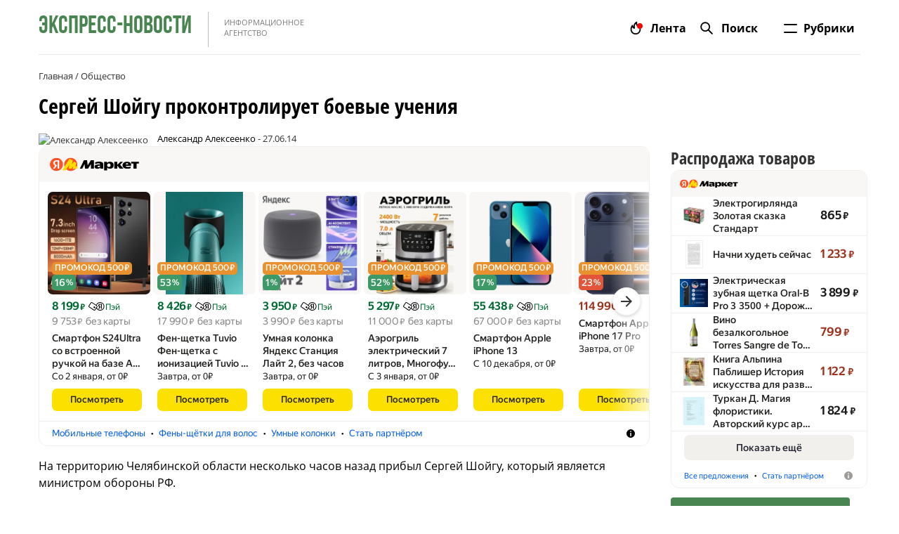

--- FILE ---
content_type: text/html; charset=utf-8
request_url: https://aflt.market.yandex.ru/widgets/service?appVersion=f9e16c02d1d32c43cf0618eff12145f28ec9360a
body_size: 490
content:

        <!DOCTYPE html>
        <html>
            <head>
                <title>Виджеты, сервисная страница!</title>

                <script type="text/javascript" src="https://yastatic.net/s3/market-static/affiliate/1d499b49bda9d41ad17a.js" nonce="ar+floBPy4ESh6sLyWQz6w=="></script>

                <script type="text/javascript" nonce="ar+floBPy4ESh6sLyWQz6w==">
                    window.init({"browserslistEnv":"legacy","page":{"id":"affiliate-widgets:service"},"request":{"id":"1765197669464\u002Fef196a6b866c68b545fb0b1c70450600\u002F1"},"metrikaCounterParams":{"id":45411513,"clickmap":true,"trackLinks":true,"accurateTrackBounce":true}});
                </script>
            </head>
        </html>
    

--- FILE ---
content_type: image/svg+xml
request_url: https://express-novosti.ru/img/search.svg
body_size: 167
content:
<svg xmlns="http://www.w3.org/2000/svg" width="24" height="24" viewBox="0 0 24 24" fill="none"><path d="M16.3 13c-.4 1-.4 2.2.3 2.9l4.1 4c.1.2.1.6 0 .7-.2.2-.6.2-.8 0l-4-4c-.7-.7-1.9-.7-2.8-.3-1 .5-2 .7-3.1.7-3.9 0-7-3.1-7-7s3.1-7 7-7 7 3.1 7 7c0 1.1-.2 2.1-.7 3zM10 16c3.3 0 6-2.7 6-6s-2.7-6-6-6-6 2.7-6 6 2.7 6 6 6z" fill="#666"/></svg>